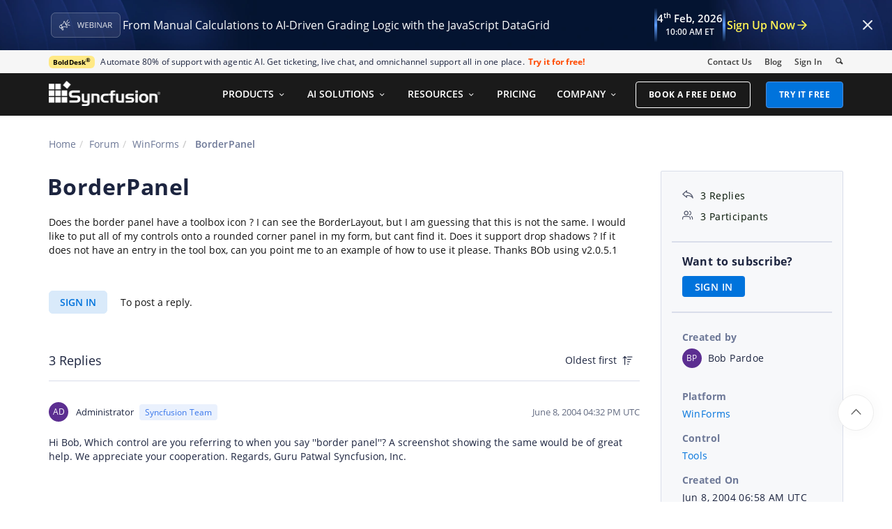

--- FILE ---
content_type: text/css
request_url: https://www.syncfusion.com/forums/dist/cssminify/forumthreaddetail.min.css?v10
body_size: 7635
content:
.breadcrumb--top,.breadcrumb--section{padding-left:0}.breadcrumb{padding-right:0;padding-left:0;color:#00003D!important;background-color:#FFF;padding-top:15px}.breadcrumb a{color:#6D7897}.breadcrumb a:hover{color:#0A98FF}.breadcrumb .active{font-weight:600;color:#6D7897;letter-spacing:.06px}.validation-message{color:#EB3F3F;font-size:12px;letter-spacing:.4px}.upload-submitfield{margin-bottom:200px}.upload-submitfield .attachmentfield{float:left;height:138px;width:840px;float:left;margin-top:25px;width:100%;margin-bottom:60px}.upload-submitfield .attachmentfield .fileinputdiv{height:auto}.upload-submitfield .attachmentfield .policy{font-size:11px;color:#6D7897;letter-spacing:.05px;text-align:left;margin-top:8px}.upload-submitfield .attachmentfield .policy #confidentialpolicy_link{color:#0073dc!important;cursor:pointer}.upload-submitfield .attachmentfield .policy #confidentialpolicy_link:hover{color:#0450C2!important}.upload-submitfield .attachmentfield #confidentialpolicyModal .modal-content{background:#FFF;box-shadow:1px 2px 13px 3px rgb(0 0 0 / .24);border-radius:6.72px;padding:10px 10px 15px 10px}.upload-submitfield .attachmentfield #confidentialpolicyModal .modal-content .modal-header{border-bottom:none!important;padding-bottom:0}.upload-submitfield .attachmentfield #confidentialpolicyModal .modal-content .modal-header .close{margin-top:-8px;opacity:1;color:#8F9BB3}.upload-submitfield .attachmentfield #confidentialpolicyModal .modal-content .modal-header .close:hover{color:#1C243F}.upload-submitfield .attachmentfield #confidentialpolicyModal .modal-content .modal-header .modal-title{font-size:20px;color:#1C243F;letter-spacing:0;font-weight:600}.upload-submitfield .attachmentfield #confidentialpolicyModal .modal-content .modal-header .modal-body{font-size:14px;color:#1C243F;letter-spacing:.5px;line-height:24px}.upload-submitfield .attachmentfield .upload-section{padding-left:0}.upload-submitfield .attachmentfield #browse-to-upload{border:1px solid #B4BED8;padding:8px 8px 0 8px;background:#FFF;margin-top:10px;width:430px;border-radius:4px}.upload-submitfield .attachmentfield #browse-to-upload .sf-icon-forum-Info{font-size:15px;vertical-align:middle;color:#8F9BB3}.upload-submitfield .attachmentfield #browse-to-upload .filesize-font{font-size:11px;color:#6D7897;letter-spacing:.05px}.upload-submitfield .attachmentfield #browse-to-upload .droparea{border:1px dashed #B4BED8;border-radius:4px;display:inherit;font-size:14px;padding:6%}.upload-submitfield .attachmentfield #browse-to-upload .droparea .dropbox-img{vertical-align:bottom;margin-right:5px}.upload-submitfield .attachmentfield #browse-to-upload .droparea .dropbox-content{letter-spacing:.06px;color:#1C243F}.upload-submitfield .attachmentfield #browse-to-upload .droparea .tooltip-inner{max-width:220px;background-color:#323232!important}.upload-submitfield .attachmentfield #browse-to-upload .droparea .tooltip{width:220px!important}.upload-submitfield .attachmentfield #browse-to-upload .droparea:hover{border:1px dashed #0073DC}.upload-submitfield .attachmentfield .e-file-select-wrap{display:none}.upload-submitfield .attachmentfield .e-upload{border:none;margin-top:8px;font-family:"Open Sans","Helvetica","Arial",sans-serif!important}.upload-submitfield .attachmentfield .e-upload .e-file-name,.upload-submitfield .attachmentfield .e-upload .e-file-type{color:#1C243F!important;letter-spacing:0.32px!important}.upload-submitfield .attachmentfield .e-upload .e-file-size{color:#6D7897!important;letter-spacing:0.32px!important;width:35%}.upload-submitfield .attachmentfield .e-upload .e-upload-success{color:#1AAA55!important;letter-spacing:0.32px!important}.upload-submitfield .attachmentfield .e-upload .e-validation-fails{color:#FB2E2E!important;letter-spacing:0.32px!important}.upload-submitfield .attachmentfield .e-upload .e-upload-files{border-top:none!important}.upload-submitfield .attachmentfield .e-upload .e-upload-files .e-upload-file-list{border-bottom:none!important}.upload-submitfield .attachmentfield .e-upload .e-upload-files .e-file-name{padding-bottom:10px}.g-recaptcha{margin-bottom:0;margin-top:30px;padding-left:0}.g-recaptcha-validation{color:#EB3F3F;font-size:12px;padding:0}.rc-anchor-light.rc-anchor-normal{background:#FFFFFF!important;border:1px solid #B4BED8!important;border-radius:4px}.rc-anchor-light{background:#FFFFFF!important;color:#1C243F!important}.rc-anchor-center-item{font-size:14px;color:#1C243F!important}.buttons{margin-top:30px;margin-bottom:10px;padding-left:0;display:inline-flex}.buttons #forumClose{border:1px solid #0073DC;color:#0073DC;background:#FFF;margin-right:15px;font-size:14px!important;font-weight:600!important}.buttons #forumClose:hover{background:#0073DC;color:#FFF}.buttons #forumSubmit{background:#0073DC;color:#FFF;border:1px solid #0073DC;font-size:14px!important;font-weight:600!important;outline:none!important}.buttons #forumSubmit:hover{background:#0A98FF;border:1px solid #0A98FF}.buttons .btn{border-radius:4px;justify-content:center;border-radius:4px;cursor:pointer;padding:7px 43px}.buttons .btn:hover:not(:disabled){background-color:#0073DC}@media (max-width:767px){.upload-submitfield{margin-bottom:200px}.upload-submitfield .attachmentfield{float:left;height:138px;width:840px;float:left;margin-top:25px;width:100%;margin-bottom:60px}.upload-submitfield .attachmentfield .fileinputdiv{height:auto}.upload-submitfield .attachmentfield .policy{font-size:11px;color:#6D7897;letter-spacing:.05px;text-align:left;margin-top:8px}.upload-submitfield .attachmentfield .policy #confidentialpolicy_link{color:#0073dc!important;cursor:pointer}.upload-submitfield .attachmentfield .policy #confidentialpolicy_link:hover{color:#0450C2!important}.upload-submitfield .attachmentfield #confidentialpolicyModal .modal-content{background:#FFF;box-shadow:1px 2px 13px 3px rgb(0 0 0 / .24);border-radius:6.72px;padding:10px 10px 15px 10px}.upload-submitfield .attachmentfield #confidentialpolicyModal .modal-content .modal-header{border-bottom:none!important;padding-bottom:0}.upload-submitfield .attachmentfield #confidentialpolicyModal .modal-content .modal-header .close{margin-top:-8px;opacity:1;color:#8F9BB3}.upload-submitfield .attachmentfield #confidentialpolicyModal .modal-content .modal-header .close:hover{color:#1C243F}.upload-submitfield .attachmentfield #confidentialpolicyModal .modal-content .modal-header .modal-title{font-size:20px;color:#1C243F;letter-spacing:0;font-weight:600}.upload-submitfield .attachmentfield #confidentialpolicyModal .modal-content .modal-header .modal-body{font-size:14px;color:#1C243F;letter-spacing:.5px;line-height:24px}.upload-submitfield .attachmentfield .upload-section{padding-left:0}.upload-submitfield .attachmentfield #browse-to-upload{border:1px solid #B4BED8;padding:8px 8px 0 8px;background:#FFF;margin-top:10px;width:430px;border-radius:4px}.upload-submitfield .attachmentfield #browse-to-upload .sf-icon-forum-Info{font-size:15px;vertical-align:middle;color:#8F9BB3}.upload-submitfield .attachmentfield #browse-to-upload .filesize-font{font-size:11px;color:#6D7897;letter-spacing:.05px}.upload-submitfield .attachmentfield #browse-to-upload .droparea{border:1px dashed #B4BED8;border-radius:4px;display:inherit;font-size:14px;padding:6%}.upload-submitfield .attachmentfield #browse-to-upload .droparea .dropbox-img{vertical-align:bottom;margin-right:5px}.upload-submitfield .attachmentfield #browse-to-upload .droparea .dropbox-content{letter-spacing:.06px;color:#1C243F}.upload-submitfield .attachmentfield #browse-to-upload .droparea .tooltip-inner{max-width:220px;background-color:#323232!important}.upload-submitfield .attachmentfield #browse-to-upload .droparea .tooltip{width:220px!important}.upload-submitfield .attachmentfield #browse-to-upload .droparea:hover{border:1px dashed #0073DC}.upload-submitfield .attachmentfield .e-file-select-wrap{display:none}.upload-submitfield .attachmentfield .e-upload{border:none;margin-top:8px;font-family:"Open Sans","Helvetica","Arial",sans-serif!important}.upload-submitfield .attachmentfield .e-upload .e-file-name,.upload-submitfield .attachmentfield .e-upload .e-file-type{color:#1C243F!important;letter-spacing:0.32px!important}.upload-submitfield .attachmentfield .e-upload .e-file-size{color:#6D7897!important;letter-spacing:0.32px!important;width:35%}.upload-submitfield .attachmentfield .e-upload .e-upload-success{color:#1AAA55!important;letter-spacing:0.32px!important}.upload-submitfield .attachmentfield .e-upload .e-validation-fails{color:#FB2E2E!important;letter-spacing:0.32px!important}.upload-submitfield .attachmentfield .e-upload .e-upload-files{border-top:none!important}.upload-submitfield .attachmentfield .e-upload .e-upload-files .e-upload-file-list{border-bottom:none!important}.upload-submitfield .attachmentfield .e-upload .e-upload-files .e-file-name{padding-bottom:10px}.g-recaptcha{margin-bottom:0;margin-top:30px;padding-left:0}.g-recaptcha-validation{color:#EB3F3F;font-size:12px;padding:0}.rc-anchor-light.rc-anchor-normal{background:#FFFFFF!important;border:1px solid #B4BED8!important;border-radius:4px}.rc-anchor-light{background:#FFFFFF!important;color:#1C243F!important}.rc-anchor-center-item{font-size:14px;color:#1C243F!important}.buttons{margin-top:30px;margin-bottom:10px;padding-left:0;display:inline-flex}.buttons #forumClose{border:1px solid #0073DC;color:#0073DC;background:#FFF;margin-right:15px;font-size:14px!important;font-weight:600!important}.buttons #forumClose:hover{background:#0073DC;color:#FFF}.buttons #forumSubmit{background:#0073DC;color:#FFF;border:1px solid #0073DC;font-size:14px!important;font-weight:600!important;outline:none!important}.buttons #forumSubmit:hover{background:#0A98FF;border:1px solid #0A98FF}.buttons .btn{border-radius:4px;justify-content:center;border-radius:4px;cursor:pointer;padding:7px 43px}.buttons .btn:hover:not(:disabled){background-color:#0073DC}.upload-submitfield .attachmentfield .upload-section{padding:0}.upload-submitfield .attachmentfield #browse-to-upload{width:100%}.upload-submitfield .attachmentfield #browse-to-upload .droparea{font-size:12px}.upload-submitfield .attachmentfield #browse-to-upload .droparea .dropbox-img{float:left}.e-upload .e-file-name,.e-upload .e-file-type{font-size:12px!important}.buttons{display:inline-flex}.buttons #forumClose{font-size:12px!important}.buttons #forumSubmit{font-size:12px!important}}.upload-submitfield{margin-bottom:200px}.upload-submitfield .attachmentfield{float:left;height:138px;width:840px;float:left;margin-top:25px;width:100%;margin-bottom:60px}.upload-submitfield .attachmentfield .fileinputdiv{height:auto}.upload-submitfield .attachmentfield .policy{font-size:11px;color:#6D7897;letter-spacing:.05px;text-align:left;margin-top:8px}.upload-submitfield .attachmentfield .policy #confidentialpolicy_link{color:#0073dc!important;cursor:pointer}.upload-submitfield .attachmentfield .policy #confidentialpolicy_link:hover{color:#0450C2!important}.upload-submitfield .attachmentfield #confidentialpolicyModal .modal-content{background:#FFF;box-shadow:1px 2px 13px 3px rgb(0 0 0 / .24);border-radius:6.72px;padding:10px 10px 15px 10px}.upload-submitfield .attachmentfield #confidentialpolicyModal .modal-content .modal-header{border-bottom:none!important;padding-bottom:0}.upload-submitfield .attachmentfield #confidentialpolicyModal .modal-content .modal-header .close{margin-top:-8px;opacity:1;color:#8F9BB3}.upload-submitfield .attachmentfield #confidentialpolicyModal .modal-content .modal-header .close:hover{color:#1C243F}.upload-submitfield .attachmentfield #confidentialpolicyModal .modal-content .modal-header .modal-title{font-size:20px;color:#1C243F;letter-spacing:0;font-weight:600}.upload-submitfield .attachmentfield #confidentialpolicyModal .modal-content .modal-header .modal-body{font-size:14px;color:#1C243F;letter-spacing:.5px;line-height:24px}.upload-submitfield .attachmentfield .upload-section{padding-left:0}.upload-submitfield .attachmentfield #browse-to-upload{border:1px solid #B4BED8;padding:8px 8px 0 8px;background:#FFF;margin-top:10px;width:430px;border-radius:4px}.upload-submitfield .attachmentfield #browse-to-upload .sf-icon-forum-Info{font-size:15px;vertical-align:middle;color:#8F9BB3}.upload-submitfield .attachmentfield #browse-to-upload .filesize-font{font-size:11px;color:#6D7897;letter-spacing:.05px}.upload-submitfield .attachmentfield #browse-to-upload .droparea{border:1px dashed #B4BED8;border-radius:4px;display:inherit;font-size:14px;padding:6%}.upload-submitfield .attachmentfield #browse-to-upload .droparea .dropbox-img{vertical-align:bottom;margin-right:5px}.upload-submitfield .attachmentfield #browse-to-upload .droparea .dropbox-content{letter-spacing:.06px;color:#1C243F}.upload-submitfield .attachmentfield #browse-to-upload .droparea .tooltip-inner{max-width:220px;background-color:#323232!important}.upload-submitfield .attachmentfield #browse-to-upload .droparea .tooltip{width:220px!important}.upload-submitfield .attachmentfield #browse-to-upload .droparea:hover{border:1px dashed #0073DC}.upload-submitfield .attachmentfield .e-file-select-wrap{display:none}.upload-submitfield .attachmentfield .e-upload{border:none;margin-top:8px;font-family:"Open Sans","Helvetica","Arial",sans-serif!important}.upload-submitfield .attachmentfield .e-upload .e-file-name,.upload-submitfield .attachmentfield .e-upload .e-file-type{color:#1C243F!important;letter-spacing:0.32px!important}.upload-submitfield .attachmentfield .e-upload .e-file-size{color:#6D7897!important;letter-spacing:0.32px!important;width:35%}.upload-submitfield .attachmentfield .e-upload .e-upload-success{color:#1AAA55!important;letter-spacing:0.32px!important}.upload-submitfield .attachmentfield .e-upload .e-validation-fails{color:#FB2E2E!important;letter-spacing:0.32px!important}.upload-submitfield .attachmentfield .e-upload .e-upload-files{border-top:none!important}.upload-submitfield .attachmentfield .e-upload .e-upload-files .e-upload-file-list{border-bottom:none!important}.upload-submitfield .attachmentfield .e-upload .e-upload-files .e-file-name{padding-bottom:10px}.g-recaptcha{margin-bottom:0;margin-top:30px;padding-left:0}.g-recaptcha-validation{color:#EB3F3F;font-size:12px;padding:0}.rc-anchor-light.rc-anchor-normal{background:#FFFFFF!important;border:1px solid #B4BED8!important;border-radius:4px}.rc-anchor-light{background:#FFFFFF!important;color:#1C243F!important}.rc-anchor-center-item{font-size:14px;color:#1C243F!important}.remove-padding{padding:0}.thread-title-edit-error,#ForumSubject-info{font-family:"Open Sans",Helvetica,Arial,sans-serif;color:#EB3F3F;font-size:12px!important;letter-spacing:.4px;line-height:15px}@media (max-width:992px){#forumthread-detail #forumthread-detail-content h1{font-size:23px!important;line-height:32px!important}#forumthread-detail #forumthread-detail-content h1 .e-editable-value{font-size:23px!important;line-height:32px!important}#forumthread-detail #forumthread-detail-content p{font-size:13px!important}#forumthread-detail #forumthread-detail-content #thread-conversation{display:inline-block}#forumthread-detail #forumthread-detail-content #thread-conversation .reply-sort-mobile{display:none!important;margin:0px!important;padding:0px!important}#forumthread-detail #forumthread-detail-content #thread-conversation .replies-intro-section{padding-top:45px!important}#forumthread-detail #forumthread-detail-content #thread-conversation .replies-intro-section .replies-title-count{font-size:16px!important}#forumthread-detail #forumthread-detail-content #thread-conversation .replies-intro-section .reply-accept-answer{font-size:12px!important}#forumthread-detail #forumthread-detail-content #thread-conversation .replies-intro-section .sort-by-replies{font-size:13px!important}#forumthread-detail #forumthread-detail-content #thread-conversation .forum-detail-message{font-size:13px!important}#forumthread-detail #forumthread-detail-content #thread-conversation .forum-reply-section .forum-replies-segment{padding:0 0 5px 0!important}#forumthread-detail #forumthread-detail-content #forum-thread-info{margin-bottom:25px!important;margin-top:15px;padding:5px 10px 20px 10px}#forumthread-detail #forumthread-detail-content #forum-thread-info .col-sm-4{padding:10px}#forumthread-detail #forumthread-detail-content #forum-thread-info .panel-group{margin:0}#forumthread-detail #forumthread-detail-content #forum-thread-info .panel-group .panel-body{padding:0}#forumthread-detail #forumthread-detail-content #forum-thread-info .thread-info-top-section{padding:0}#forumthread-detail #forumthread-detail-content #forum-thread-info .info-expend{font-size:20px;background:#FFF;box-shadow:1px 2px 4px 0 #D6DCE7;border-radius:50%;padding:5px;opacity:.8;float:right}#forumthread-detail #forumthread-detail-content #forum-thread-info .info-expend:hover{background-color:#EEF0F3}#forumthread-detail #forumthread-detail-content #forum-thread-info ul{margin-bottom:0;padding:0px!important}#forumthread-detail #forumthread-detail-content #forum-thread-info ul li{font-size:13px!important;line-height:30px;padding-left:0px!important}#forumthread-detail #forumthread-detail-content #forum-thread-info ul li span[class*="sf-icon-forum"]{font-size:16px;padding-right:10px}#forumthread-detail #forumthread-detail-content #forum-thread-info ul li label{margin:0 0 0!important}#forumthread-detail #forumthread-detail-content #forum-thread-info ul li div:not(.e-spinner-pane):not(.tooltip-inner){margin-top:0px!important;padding:0}#forumthread-detail #forumthread-detail-content #forum-thread-info ul li #subscription,#forumthread-detail #forumthread-detail-content #forum-thread-info ul li #subscription-TabAndMobile{margin-top:3px!important;font-size:13px}#forumthread-detail #forumthread-detail-content #forum-thread-info ul li .customer-info{padding:0}#forumthread-detail #forumthread-detail-content #forum-thread-info ul li .customer-info .customer-avatar{margin-top:1px;padding:0!important;line-height:28px}#forumthread-detail #forumthread-detail-content #forum-thread-info ul li .customer-info .customer-name{white-space:nowrap;overflow:hidden;text-overflow:ellipsis;padding-left:5px}#forumthread-detail #forumthread-detail-content #forum-thread-info ul #subscription-info{margin:0 0 0 0!important}#forumthread-detail #forumthread-detail-content #forum-thread-info ul #subscription-info label{margin-top:0;font-size:14px!important}#forumthread-detail #forumthread-detail-content #forum-thread-info ul #subscription-info button{margin-top:0}#forumthread-detail #forumthread-detail-content #forum-thread-info ul #subscription-info #subscription-auth{padding:5.5px 18px;letter-spacing:.4px;margin-top:8px}#forumthread-detail #forumthread-detail-content #forum-thread-info #subscription-auth-dialog .e-dlg-header{font-size:14px}#forumthread-detail #forumthread-detail-content #forum-thread-info #subscription-auth-dialog .e-icon-dlg-close{color:inherit;font-size:10px}}.validation-message{color:#EB3F3F;font-size:12px;letter-spacing:.4px}.upload-submitfield{margin-bottom:200px}.upload-submitfield .attachmentfield{float:left;height:138px;width:840px;float:left;margin-top:25px;width:100%;margin-bottom:60px}.upload-submitfield .attachmentfield .fileinputdiv{height:auto}.upload-submitfield .attachmentfield .policy{font-size:11px;color:#6D7897;letter-spacing:.05px;text-align:left;margin-top:8px}.upload-submitfield .attachmentfield .policy #confidentialpolicy_link{color:#0073dc!important;cursor:pointer}.upload-submitfield .attachmentfield .policy #confidentialpolicy_link:hover{color:#0450C2!important}.upload-submitfield .attachmentfield #confidentialpolicyModal .modal-content{background:#FFF;box-shadow:1px 2px 13px 3px rgb(0 0 0 / .24);border-radius:6.72px;padding:10px 10px 15px 10px}.upload-submitfield .attachmentfield #confidentialpolicyModal .modal-content .modal-header{border-bottom:none!important;padding-bottom:0}.upload-submitfield .attachmentfield #confidentialpolicyModal .modal-content .modal-header .close{margin-top:-8px;opacity:1;color:#8F9BB3}.upload-submitfield .attachmentfield #confidentialpolicyModal .modal-content .modal-header .close:hover{color:#1C243F}.upload-submitfield .attachmentfield #confidentialpolicyModal .modal-content .modal-header .modal-title{font-size:20px;color:#1C243F;letter-spacing:0;font-weight:600}.upload-submitfield .attachmentfield #confidentialpolicyModal .modal-content .modal-header .modal-body{font-size:14px;color:#1C243F;letter-spacing:.5px;line-height:24px}.upload-submitfield .attachmentfield .upload-section{padding-left:0}.upload-submitfield .attachmentfield #browse-to-upload{border:1px solid #B4BED8;padding:8px 8px 0 8px;background:#FFF;margin-top:10px;width:430px;border-radius:4px}.upload-submitfield .attachmentfield #browse-to-upload .sf-icon-forum-Info{font-size:15px;vertical-align:middle;color:#8F9BB3}.upload-submitfield .attachmentfield #browse-to-upload .filesize-font{font-size:11px;color:#6D7897;letter-spacing:.05px}.upload-submitfield .attachmentfield #browse-to-upload .droparea{border:1px dashed #B4BED8;border-radius:4px;display:inherit;font-size:14px;padding:6%}.upload-submitfield .attachmentfield #browse-to-upload .droparea .dropbox-img{vertical-align:bottom;margin-right:5px}.upload-submitfield .attachmentfield #browse-to-upload .droparea .dropbox-content{letter-spacing:.06px;color:#1C243F}.upload-submitfield .attachmentfield #browse-to-upload .droparea .tooltip-inner{max-width:220px;background-color:#323232!important}.upload-submitfield .attachmentfield #browse-to-upload .droparea .tooltip{width:220px!important}.upload-submitfield .attachmentfield #browse-to-upload .droparea:hover{border:1px dashed #0073DC}.upload-submitfield .attachmentfield .e-file-select-wrap{display:none}.upload-submitfield .attachmentfield .e-upload{border:none;margin-top:8px;font-family:"Open Sans","Helvetica","Arial",sans-serif!important}.upload-submitfield .attachmentfield .e-upload .e-file-name,.upload-submitfield .attachmentfield .e-upload .e-file-type{color:#1C243F!important;letter-spacing:0.32px!important}.upload-submitfield .attachmentfield .e-upload .e-file-size{color:#6D7897!important;letter-spacing:0.32px!important;width:35%}.upload-submitfield .attachmentfield .e-upload .e-upload-success{color:#1AAA55!important;letter-spacing:0.32px!important}.upload-submitfield .attachmentfield .e-upload .e-validation-fails{color:#FB2E2E!important;letter-spacing:0.32px!important}.upload-submitfield .attachmentfield .e-upload .e-upload-files{border-top:none!important}.upload-submitfield .attachmentfield .e-upload .e-upload-files .e-upload-file-list{border-bottom:none!important}.upload-submitfield .attachmentfield .e-upload .e-upload-files .e-file-name{padding-bottom:10px}.g-recaptcha{margin-bottom:0;margin-top:30px;padding-left:0}.g-recaptcha-validation{color:#EB3F3F;font-size:12px;padding:0}.rc-anchor-light.rc-anchor-normal{background:#FFFFFF!important;border:1px solid #B4BED8!important;border-radius:4px}.rc-anchor-light{background:#FFFFFF!important;color:#1C243F!important}.rc-anchor-center-item{font-size:14px;color:#1C243F!important}.buttons{margin-top:30px;margin-bottom:10px;padding-left:0;display:inline-flex}.buttons #forumClose{border:1px solid #0073DC;color:#0073DC;background:#FFF;margin-right:15px;font-size:14px!important;font-weight:600!important}.buttons #forumClose:hover{background:#0073DC;color:#FFF}.buttons #forumSubmit{background:#0073DC;color:#FFF;border:1px solid #0073DC;font-size:14px!important;font-weight:600!important;outline:none!important}.buttons #forumSubmit:hover{background:#0A98FF;border:1px solid #0A98FF}.buttons .btn{border-radius:4px;justify-content:center;border-radius:4px;cursor:pointer;padding:7px 43px}.buttons .btn:hover:not(:disabled){background-color:#0073DC}@media (max-width:767px){.upload-submitfield{margin-bottom:200px}.upload-submitfield .attachmentfield{float:left;height:138px;width:840px;float:left;margin-top:25px;width:100%;margin-bottom:60px}.upload-submitfield .attachmentfield .fileinputdiv{height:auto}.upload-submitfield .attachmentfield .policy{font-size:11px;color:#6D7897;letter-spacing:.05px;text-align:left;margin-top:8px}.upload-submitfield .attachmentfield .policy #confidentialpolicy_link{color:#0073dc!important;cursor:pointer}.upload-submitfield .attachmentfield .policy #confidentialpolicy_link:hover{color:#0450C2!important}.upload-submitfield .attachmentfield #confidentialpolicyModal .modal-content{background:#FFF;box-shadow:1px 2px 13px 3px rgb(0 0 0 / .24);border-radius:6.72px;padding:10px 10px 15px 10px}.upload-submitfield .attachmentfield #confidentialpolicyModal .modal-content .modal-header{border-bottom:none!important;padding-bottom:0}.upload-submitfield .attachmentfield #confidentialpolicyModal .modal-content .modal-header .close{margin-top:-8px;opacity:1;color:#8F9BB3}.upload-submitfield .attachmentfield #confidentialpolicyModal .modal-content .modal-header .close:hover{color:#1C243F}.upload-submitfield .attachmentfield #confidentialpolicyModal .modal-content .modal-header .modal-title{font-size:20px;color:#1C243F;letter-spacing:0;font-weight:600}.upload-submitfield .attachmentfield #confidentialpolicyModal .modal-content .modal-header .modal-body{font-size:14px;color:#1C243F;letter-spacing:.5px;line-height:24px}.upload-submitfield .attachmentfield .upload-section{padding-left:0}.upload-submitfield .attachmentfield #browse-to-upload{border:1px solid #B4BED8;padding:8px 8px 0 8px;background:#FFF;margin-top:10px;width:430px;border-radius:4px}.upload-submitfield .attachmentfield #browse-to-upload .sf-icon-forum-Info{font-size:15px;vertical-align:middle;color:#8F9BB3}.upload-submitfield .attachmentfield #browse-to-upload .filesize-font{font-size:11px;color:#6D7897;letter-spacing:.05px}.upload-submitfield .attachmentfield #browse-to-upload .droparea{border:1px dashed #B4BED8;border-radius:4px;display:inherit;font-size:14px;padding:6%}.upload-submitfield .attachmentfield #browse-to-upload .droparea .dropbox-img{vertical-align:bottom;margin-right:5px}.upload-submitfield .attachmentfield #browse-to-upload .droparea .dropbox-content{letter-spacing:.06px;color:#1C243F}.upload-submitfield .attachmentfield #browse-to-upload .droparea .tooltip-inner{max-width:220px;background-color:#323232!important}.upload-submitfield .attachmentfield #browse-to-upload .droparea .tooltip{width:220px!important}.upload-submitfield .attachmentfield #browse-to-upload .droparea:hover{border:1px dashed #0073DC}.upload-submitfield .attachmentfield .e-file-select-wrap{display:none}.upload-submitfield .attachmentfield .e-upload{border:none;margin-top:8px;font-family:"Open Sans","Helvetica","Arial",sans-serif!important}.upload-submitfield .attachmentfield .e-upload .e-file-name,.upload-submitfield .attachmentfield .e-upload .e-file-type{color:#1C243F!important;letter-spacing:0.32px!important}.upload-submitfield .attachmentfield .e-upload .e-file-size{color:#6D7897!important;letter-spacing:0.32px!important;width:35%}.upload-submitfield .attachmentfield .e-upload .e-upload-success{color:#1AAA55!important;letter-spacing:0.32px!important}.upload-submitfield .attachmentfield .e-upload .e-validation-fails{color:#FB2E2E!important;letter-spacing:0.32px!important}.upload-submitfield .attachmentfield .e-upload .e-upload-files{border-top:none!important}.upload-submitfield .attachmentfield .e-upload .e-upload-files .e-upload-file-list{border-bottom:none!important}.upload-submitfield .attachmentfield .e-upload .e-upload-files .e-file-name{padding-bottom:10px}.g-recaptcha{margin-bottom:0;margin-top:30px;padding-left:0}.g-recaptcha-validation{color:#EB3F3F;font-size:12px;padding:0}.rc-anchor-light.rc-anchor-normal{background:#FFFFFF!important;border:1px solid #B4BED8!important;border-radius:4px}.rc-anchor-light{background:#FFFFFF!important;color:#1C243F!important}.rc-anchor-center-item{font-size:14px;color:#1C243F!important}.buttons{margin-top:30px;margin-bottom:10px;padding-left:0;display:inline-flex}.buttons #forumClose{border:1px solid #0073DC;color:#0073DC;background:#FFF;margin-right:15px;font-size:14px!important;font-weight:600!important}.buttons #forumClose:hover{background:#0073DC;color:#FFF}.buttons #forumSubmit{background:#0073DC;color:#FFF;border:1px solid #0073DC;font-size:14px!important;font-weight:600!important;outline:none!important}.buttons #forumSubmit:hover{background:#0A98FF;border:1px solid #0A98FF}.buttons .btn{border-radius:4px;justify-content:center;border-radius:4px;cursor:pointer;padding:7px 43px}.buttons .btn:hover:not(:disabled){background-color:#0073DC}.upload-submitfield .attachmentfield .upload-section{padding:0}.upload-submitfield .attachmentfield #browse-to-upload{width:100%}.upload-submitfield .attachmentfield #browse-to-upload .droparea{font-size:12px}.upload-submitfield .attachmentfield #browse-to-upload .droparea .dropbox-img{float:left}.e-upload .e-file-name,.e-upload .e-file-type{font-size:12px!important}.buttons{display:inline-flex}.buttons #forumClose{font-size:12px!important}.buttons #forumSubmit{font-size:12px!important}}.disable-scroll{overflow-x:hidden;overflow-y:hidden}#reply-rte_toolbar_Formats span:first-child,#edit-rte_toolbar_Formats span:first-child{min-width:75px}.e-richtexteditor.e-rte-tb-expand{border:1px solid #B4BED8;border-radius:4px!important}.e-focused{border-color:#0073DC!important}.e-richtexteditor.e-rte-tb-expand .e-rte-content{border-bottom:none!important;border-top:1px solid #B4BED8!important;border-bottom-left-radius:4px!important;border-bottom-right-radius:4px!important;letter-spacing:0.47px!important}.e-richtexteditor.e-rte-tb-expand .e-rte-toolbar.e-extended-toolbar{border-top-left-radius:4px!important;border-top-right-radius:4px!important}.e-toolbar .e-toolbar-items .e-toolbar-item.e-separator{border:1px solid #E5E6E8!important;margin:0 5px}.e-rte-toolbar{background:#FFF}.e-rte-toolbar .e-toolbar-items{background:#FFF;border-top-left-radius:4px!important;border-top-right-radius:4px!important}.e-rte-toolbar .e-toolbar-items .e-tbar-btn{background:#FFF;border:none!important;min-height:auto!important;padding:1px 2.5px!important;font-family:"Helvetica Neue","Helvetica","Arial","sans-serif"}.e-rte-toolbar .e-toolbar-items .e-tbar-btn:hover{background:#F0F2F6!important;padding:1px 2.5px!important}.e-rte-toolbar .e-toolbar-item.e-active .e-tbar-btn{background:#0073DC!important;border:none!important;color:#FFFFFF!important}.e-rte-toolbar .e-toolbar-item.e-active .e-icons{color:#FFFFFF!important;font-weight:normal!important;font-style:normal}.e-rte-toolbar .e-toolbar-item .e-icons{color:#1C243F!important}.e-rte-dropdown-popup .e-item{line-height:36px!important;height:36px!important}.show-loader{display:block!important}.rte-validation{color:#EB3F3F;font-size:12px;letter-spacing:.4px}#loader-overlay{background-color:#FFF;opacity:.7;bottom:0;left:0;position:fixed;right:0;top:0;z-index:10000000070;display:none}#loader-overlay #loader-inner{-ms-transform-origin:50% 50%;-webkit-transform-origin:50% 50%;background-color:#fff0;border-radius:12px;height:50px;left:46%;left:-webkit-calc(50% - 6px);left:calc(50% - 6px);position:relative;top:46%;top:-webkit-calc(50% - 6px);top:calc(50% - 6px);transform-origin:50% 50%;width:50px}#loader-overlay img{width:45px;height:45px}.remove-padding-left{padding-left:0px!important}.tiny-loader{top:20px;z-index:100000;width:20px;height:20px;background:url(//cdn.syncfusion.com/content/images/forum/loader.svg);background-size:15px 15px;background-repeat:no-repeat}.sync-logo{background:url(//cdn.syncfusion.com/content/images/forum/v1/syncfusion-logo-circle.svg);background-repeat:no-repeat;width:28px;height:28px;display:inline-block}#forum-detail-toast{top:75px!important}#forum-detail-toast .e-toast-danger{border-radius:6px;border:1px solid #FFADAF;background-color:#FDE4E5}#forum-detail-toast .e-toast-danger .e-toast-icon{font-size:18px;height:18px}#forum-detail-toast .e-toast-danger .e-toast-content{font-family:"Open Sans","Helvetica","Arial",sans-serif!important;font-size:14px}#forum-detail-toast .e-toast-success{border-radius:6px;border:1px solid #8FE8BB;background-color:#E2F9EC}#forum-detail-toast .e-toast-success .e-toast-icon{font-size:18px;height:18px}#forum-detail-toast .e-toast-success .e-toast-content{font-family:"Open Sans","Helvetica","Arial",sans-serif!important;font-size:14px}#forum-detail-toast .e-toast-warning{border-radius:6px;border:1px solid #F8CD66;background-color:#FFF0CB;box-shadow:0 2px 6px 0 rgb(0 0 0 / .18)}#forum-detail-toast .e-toast-warning .e-toast-icon{font-size:18px;height:18px}#forum-detail-toast .e-toast-warning .e-toast-content{font-family:"Open Sans","Helvetica","Arial",sans-serif!important;font-size:14px}#forumthread-detail{font-family:"Open Sans","Helvetica","Arial",sans-serif!important;padding-bottom:15px}#forumthread-detail .breadcrumb--top{padding-top:16px!important}#forumthread-detail #forumthread-detail-content .customer-avatar{width:28px;height:28px;font-size:12px;float:left;padding:5px;text-align:center;border-radius:50%;color:#FFF;margin-right:6px}#forumthread-detail #forumthread-detail-content hr{border-top:1px solid #D9DDEA}#forumthread-detail #forumthread-detail-content .dot-separator{height:5px;width:5px;background-color:#8F9BB3;border-radius:50%;display:inline-block;margin:0 7px;vertical-align:middle}#forumthread-detail #forumthread-detail-content .button-primary-cancel{border:1px solid #0073DC;color:#0073DC;background:#FFF;font-size:14px;font-weight:600;border-radius:4px;padding:7px 43px;margin-right:15px}#forumthread-detail #forumthread-detail-content .button-primary-cancel:hover{color:#FFF;background:#0073DC;cursor:pointer}#forumthread-detail #forumthread-detail-content .button-primary-cancel:focus{outline:none}#forumthread-detail #forumthread-detail-content .button-primary-save{background:#0073DC;color:#FFF;border:1px solid #0073DC;font-size:14px;font-weight:600;border-radius:4px;padding:7px 45px;margin-right:0}#forumthread-detail #forumthread-detail-content .button-primary-save:hover{background:#0A98FF;cursor:pointer}#forumthread-detail #forumthread-detail-content .button-primary-save:focus{outline:none}#forumthread-detail #forumthread-detail-content h1{font-size:32px;line-height:43px;letter-spacing:.4px;margin:0 0 0 13px;font-weight:700;border:none;color:#1C243F;word-break:break-word}#forumthread-detail #forumthread-detail-content h1 .e-editable-value{font-size:32px;line-height:43px;letter-spacing:.4px;margin:0 0 0 0;font-weight:700;border:none;color:#1C243F;font-family:"Open Sans","Helvetica","Arial",sans-serif}#forumthread-detail #forumthread-detail-content #editForumTitle,#forumthread-detail #forumthread-detail-content #editForumTitle_wrap{width:100%;padding-left:0;margin-left:-15px;cursor:text!important}#forumthread-detail #forumthread-detail-content #editForumTitle .sf-icon-forum-Edit,#forumthread-detail #forumthread-detail-content #editForumTitle_wrap .sf-icon-forum-Edit{font-size:20px;color:inherit;float:right;cursor:pointer;visibility:hidden;padding:0;position:absolute;top:50%;-ms-transform:translate(50%,-100%);transform:translate(50%,-100%);margin:1.3%;right:2%}#forumthread-detail #forumthread-detail-content #editForumTitle .sf-icon-forum-Edit::before,#forumthread-detail #forumthread-detail-content #editForumTitle_wrap .sf-icon-forum-Edit::before{float:right}#forumthread-detail #forumthread-detail-content #editForumTitle:hover,#forumthread-detail #forumthread-detail-content #editForumTitle_wrap:hover{cursor:pointer}#forumthread-detail #forumthread-detail-content #editForumTitle:hover>.sf-icon-forum-Edit,#forumthread-detail #forumthread-detail-content #editForumTitle_wrap:hover>.sf-icon-forum-Edit{visibility:visible!important;cursor:pointer}#forumthread-detail #forumthread-detail-content #editForumTitle .e-editable-value-wrapper:hover,#forumthread-detail #forumthread-detail-content #editForumTitle_wrap .e-editable-value-wrapper:hover{background-color:#EEF0F3}#forumthread-detail #forumthread-detail-content #editForumTitle .e-editable-wrapper .e-editable-elements,#forumthread-detail #forumthread-detail-content #editForumTitle_wrap .e-editable-wrapper .e-editable-elements{top:-3px;border:1px solid #0073DC;margin-left:-7px}#forumthread-detail #forumthread-detail-content #editForumTitle .e-editable-wrapper #ForumSubject_editor,#forumthread-detail #forumthread-detail-content #editForumTitle_wrap .e-editable-wrapper #ForumSubject_editor{font-size:32px;letter-spacing:.4px;font-weight:700;color:#1C243F;padding:0;height:50px;margin-left:8px;font-family:"Open Sans","Helvetica","Arial",sans-serif}#forumthread-detail #forumthread-detail-content .forum-title{width:90%;margin-left:13px}#forumthread-detail #forumthread-detail-content p{font-size:14px;line-height:19px;letter-spacing:.4px}#forumthread-detail #forumthread-detail-content #forum-thread-info{background:#F7F8FA;border:1px solid #D9DDEA;border-radius:2px}#forumthread-detail #forumthread-detail-content #forum-thread-info ul{margin-bottom:0;padding:20px 0}#forumthread-detail #forumthread-detail-content #forum-thread-info ul li{font-size:14px;line-height:30px;letter-spacing:.4px;list-style:none;color:#001200;padding-left:15px}#forumthread-detail #forumthread-detail-content #forum-thread-info ul li span[class*="sf-icon-forum"]{font-size:16px;padding-right:10px;vertical-align:text-top;color:#545A6E}#forumthread-detail #forumthread-detail-content #forum-thread-info ul li .accepted-answer{color:#09B46B!important}#forumthread-detail #forumthread-detail-content #forum-thread-info ul li .accept-answer:focus{text-decoration:none}#forumthread-detail #forumthread-detail-content #forum-thread-info ul li label{color:#6D7897;margin:5px 0 0}#forumthread-detail #forumthread-detail-content #forum-thread-info ul li div:not(.e-spinner-pane):not(.tooltip-inner){color:#1C243F;margin-top:-5px}#forumthread-detail #forumthread-detail-content #forum-thread-info ul li #subscription,#forumthread-detail #forumthread-detail-content #forum-thread-info ul li #subscription-TabAndMobile{font-family:"Open Sans","Helvetica","Arial",sans-serif;background:#0073DC;color:#FFF;border-radius:4px;border:none;margin-top:0}#forumthread-detail #forumthread-detail-content #forum-thread-info ul li #subscription:hover,#forumthread-detail #forumthread-detail-content #forum-thread-info ul li #subscription-TabAndMobile:hover{background:#0A98FF;cursor:pointer}#forumthread-detail #forumthread-detail-content #forum-thread-info ul li #subscription:focus,#forumthread-detail #forumthread-detail-content #forum-thread-info ul li #subscription-TabAndMobile:focus{outline:none}#forumthread-detail #forumthread-detail-content #forum-thread-info ul li .customer-info{padding:5px 0 10px 0}#forumthread-detail #forumthread-detail-content #forum-thread-info ul li .customer-info .sync-logo{vertical-align:top}#forumthread-detail #forumthread-detail-content #forum-thread-info ul li .customer-info .customer-avatar{margin-top:1px;padding:0!important;line-height:28px}#forumthread-detail #forumthread-detail-content #forum-thread-info ul li .customer-info .customer-name{white-space:nowrap;overflow:hidden;text-overflow:ellipsis;padding-left:3px;width:130px;display:inline-block}#forumthread-detail #forumthread-detail-content #forum-thread-info ul li .customer-info .sync-user-lesscharacters{width:auto}#forumthread-detail #forumthread-detail-content #forum-thread-info ul li .customer-info .syncfusion-team-icon{background:url(//cdn.syncfusion.com/content/images/forum/v1/syncfusion-team-icon.svg) no-repeat;width:20px;height:20px;display:inline-block;margin-left:5px;vertical-align:super}#forumthread-detail #forumthread-detail-content #forum-thread-info ul li .customer-info .syncfusion--teams-hover-img{display:none;position:absolute;right:-9%;margin-top:-17px}#forumthread-detail #forumthread-detail-content #forum-thread-info ul li .customer-info .syncfusion-team-icon:hover+.syncfusion--teams-hover-img{display:block}#forumthread-detail #forumthread-detail-content #forum-thread-info ul #subscription-info{margin:-8px 0 20px 0}#forumthread-detail #forumthread-detail-content #forum-thread-info ul #subscription-info label{color:#1C243F;font-size:16px;margin-bottom:8px}#forumthread-detail #forumthread-detail-content #forum-thread-info ul #subscription-info #subscription-auth{font-family:"Open Sans","Helvetica","Arial",sans-serif;background:#0073DC;color:#FFF;border-radius:4px;border:none;font-weight:600;padding:5.5px 18px;letter-spacing:.4px;margin-top:8px;vertical-align:sub}#forumthread-detail #forumthread-detail-content #forum-thread-info ul #subscription-info #subscription-auth:hover{background:#0A98FF;cursor:pointer}#forumthread-detail #forumthread-detail-content #forum-thread-info ul #subscription-info #subscription-auth:focus{outline:none}#forumthread-detail #forumthread-detail-content #forum-thread-info ul .divider{border:.5px solid #D9DDEA;margin:20px 0 15px 0}#forumthread-detail #forumthread-detail-content #forum-thread-info #subscription-auth-dialog .e-dlg-header{font-family:"Open Sans","Helvetica","Arial",sans-serif;color:inherit;font-size:14px}#forumthread-detail #forumthread-detail-content #forum-thread-info #subscription-auth-dialog .e-icon-dlg-close{color:inherit;font-size:10px}#forumthread-detail #forumthread-detail-content #forum-thread-info a:focus,#forumthread-detail #forumthread-detail-content #forum-thread-info a:hover{color:#0A98FF;text-decoration:none}#forumthread-detail #forumthread-detail-content #thread-conversation{padding:20px 0 30px 0}#forumthread-detail #forumthread-detail-content #thread-conversation .forum-detail-message .message-body-content{word-wrap:break-word;font-size:14px;width:100%!important}#forumthread-detail #forumthread-detail-content #thread-conversation .forum-detail-message .message-body-content p{letter-spacing:.4px;line-height:24px}#forumthread-detail #forumthread-detail-content #thread-conversation .forum-detail-message .message-body-content ul li,#forumthread-detail #forumthread-detail-content #thread-conversation .forum-detail-message .message-body-content ol li{letter-spacing:.4px;line-height:24px}#forumthread-detail #forumthread-detail-content #thread-conversation .forum-detail-message .message-body-content img{width:auto;height:auto}#forumthread-detail #forumthread-detail-content #thread-conversation .forum-detail-message .message-body-content .prettyprint{border-radius:6px;background:#F7F8FA!important;word-wrap:normal!important;max-height:292px;border:none;padding:15px 20px;margin-bottom:20px;-moz-tab-size:4;-moz-hyphens:none;hyphens:none;position:relative}@media (max-width:1024px){#forumthread-detail #forumthread-detail-content #thread-conversation .forum-detail-message .message-body-content .prettyprint{padding-left:0;padding-bottom:0;padding-right:0}}@media (max-width:1024px){#forumthread-detail #forumthread-detail-content #thread-conversation .forum-detail-message .message-body-content .prettyprint{overflow:auto}}#forumthread-detail #forumthread-detail-content #thread-conversation .forum-detail-message .message-body-content .prettyprint .pretty-print-overlay{padding-right:60px}@media (max-width:1024px){#forumthread-detail #forumthread-detail-content #thread-conversation .forum-detail-message .message-body-content .prettyprint .pretty-print-overlay{overflow:auto;padding:20px 30px}}@media (min-width:768px) and (max-width:1024px){#forumthread-detail #forumthread-detail-content #thread-conversation .forum-detail-message .message-body-content .prettyprint{overflow:auto}}@media (min-width:1024px){#forumthread-detail #forumthread-detail-content #thread-conversation .forum-detail-message .message-body-content .prettyprint{white-space:pre-wrap;overflow:hidden}#forumthread-detail #forumthread-detail-content #thread-conversation .forum-detail-message .message-body-content .prettyprint:hover{overflow-y:auto;overflow-x:hidden}}#forumthread-detail #forumthread-detail-content #thread-conversation .forum-detail-message .message-body-content .prettyprint .copy-button{background-color:#fff0;cursor:pointer;border:0;font-size:14px;font-family:"Open Sans","Helvetica","Arial",sans-serif;font-weight:500;padding:10px 15px;color:#4144B7!important;position:absolute;top:0;right:0}#forumthread-detail #forumthread-detail-content #thread-conversation .forum-detail-message .message-body-content .prettyprint .copy-button span{color:#4144B7!important}#forumthread-detail #forumthread-detail-content #thread-conversation .forum-detail-message .message-body-content .prettyprint .copy-button:focus{outline:none}#forumthread-detail #forumthread-detail-content #thread-conversation .forum-detail-message .message-body-content .prettyprint .copy-button .sf-icon-forum-Copy{font-size:14px;float:left;margin-top:5px}#forumthread-detail #forumthread-detail-content #thread-conversation .forum-detail-message .message-body-content code{background-color:#F7F8FA;color:#101300;margin:10px 0}#forumthread-detail #forumthread-detail-content #thread-conversation .forum-detail-message .message-body-content table{width:100%!important;word-wrap:break-word;border:1px solid #B4BED8}#forumthread-detail #forumthread-detail-content #thread-conversation .forum-detail-message .message-body-content table td,#forumthread-detail #forumthread-detail-content #thread-conversation .forum-detail-message .message-body-content table th{border:1px solid #B4BED8}#forumthread-detail #forumthread-detail-content #thread-conversation .forum-detail-message .thread-reply-action-segment{padding-top:0}#forumthread-detail #forumthread-detail-content #thread-conversation .replies-intro-section{display:flex;padding-top:55px;margin-bottom:-9px}#forumthread-detail #forumthread-detail-content #thread-conversation .replies-intro-section .replies-title-count{font-size:18px;color:#1C243F;align-self:center}#forumthread-detail #forumthread-detail-content #thread-conversation .replies-intro-section .reply-accept-answer{font-size:13px;color:#09B46B;background-color:#EAFAF3;border-radius:12px;padding:5px 10px;margin:0 0 0 17px;font-weight:600;align-self:center}#forumthread-detail #forumthread-detail-content #thread-conversation .replies-intro-section .sort-by-replies{border-radius:4px;margin-left:auto;border:none;font-size:14px;color:#1C243F;background-color:#fff0;padding:8px 10px}#forumthread-detail #forumthread-detail-content #thread-conversation .replies-intro-section .sort-by-replies .sort-by-icon{font-size:inherit;color:inherit;padding-left:5px;vertical-align:-2px}#forumthread-detail #forumthread-detail-content #thread-conversation .replies-intro-section .sort-by-replies:hover{background-color:#EEF0F3!important}#forumthread-detail #forumthread-detail-content #thread-conversation .reply-content-loader{background-image:url(//cdn.syncfusion.com/content/images/forum/v1/loaders/detail-replies-skeleton-loader.svg);background-repeat:no-repeat;height:33em}#forumthread-detail #forumthread-detail-content #thread-conversation .forum-reply-section{padding:5px 0}@keyframes highlighted-answer-thread{0%{background-color:#8FE8BB}100%{background-color:#FFF}}@keyframes highlighted-thread{0%{background-color:lightyellow}100%{background-color:#FFF}}#forumthread-detail #forumthread-detail-content #thread-conversation .forum-reply-section .highlight-reply{animation:highlighted-thread 3s;animation-timing-function:ease-out}#forumthread-detail #forumthread-detail-content #thread-conversation .forum-reply-section .highlight-answer-reply{animation:highlighted-answer-thread 3s;animation-timing-function:ease-out}#forumthread-detail #forumthread-detail-content #thread-conversation .forum-reply-section .forum-replies-segment{padding:5px 0 10px 0;color:#1C243F}#forumthread-detail #forumthread-detail-content #thread-conversation .forum-reply-section .forum-replies-segment .message-body-content{word-wrap:break-word;font-size:14px;width:100%!important}#forumthread-detail #forumthread-detail-content #thread-conversation .forum-reply-section .forum-replies-segment .message-body-content p{letter-spacing:.4px;line-height:24px}#forumthread-detail #forumthread-detail-content #thread-conversation .forum-reply-section .forum-replies-segment .message-body-content ul li,#forumthread-detail #forumthread-detail-content #thread-conversation .forum-reply-section .forum-replies-segment .message-body-content ol li{letter-spacing:.4px;line-height:24px}#forumthread-detail #forumthread-detail-content #thread-conversation .forum-reply-section .forum-replies-segment .message-body-content img{width:auto;height:auto}#forumthread-detail #forumthread-detail-content #thread-conversation .forum-reply-section .forum-replies-segment .message-body-content .prettyprint{border-radius:6px;background:#F7F8FA!important;word-wrap:normal!important;max-height:292px;border:none;padding:15px 20px;margin-bottom:20px;-moz-tab-size:4;-moz-hyphens:none;hyphens:none;position:relative}@media (max-width:1024px){#forumthread-detail #forumthread-detail-content #thread-conversation .forum-reply-section .forum-replies-segment .message-body-content .prettyprint{padding-left:0;padding-bottom:0;padding-right:0}}@media (max-width:1024px){#forumthread-detail #forumthread-detail-content #thread-conversation .forum-reply-section .forum-replies-segment .message-body-content .prettyprint{overflow:auto}}#forumthread-detail #forumthread-detail-content #thread-conversation .forum-reply-section .forum-replies-segment .message-body-content .prettyprint .pretty-print-overlay{padding-right:60px}@media (max-width:1024px){#forumthread-detail #forumthread-detail-content #thread-conversation .forum-reply-section .forum-replies-segment .message-body-content .prettyprint .pretty-print-overlay{overflow:auto;padding:20px 30px}}@media (min-width:768px) and (max-width:1024px){#forumthread-detail #forumthread-detail-content #thread-conversation .forum-reply-section .forum-replies-segment .message-body-content .prettyprint{overflow:auto}}@media (min-width:1024px){#forumthread-detail #forumthread-detail-content #thread-conversation .forum-reply-section .forum-replies-segment .message-body-content .prettyprint{white-space:pre-wrap;overflow:hidden}#forumthread-detail #forumthread-detail-content #thread-conversation .forum-reply-section .forum-replies-segment .message-body-content .prettyprint:hover{overflow-y:auto;overflow-x:hidden}}#forumthread-detail #forumthread-detail-content #thread-conversation .forum-reply-section .forum-replies-segment .message-body-content .prettyprint .copy-button{background-color:#fff0;cursor:pointer;border:0;font-size:14px;font-family:"Open Sans","Helvetica","Arial",sans-serif;font-weight:500;padding:10px 15px;color:#4144B7!important;position:absolute;top:0;right:0}#forumthread-detail #forumthread-detail-content #thread-conversation .forum-reply-section .forum-replies-segment .message-body-content .prettyprint .copy-button span{color:#4144B7!important}#forumthread-detail #forumthread-detail-content #thread-conversation .forum-reply-section .forum-replies-segment .message-body-content .prettyprint .copy-button:focus{outline:none}#forumthread-detail #forumthread-detail-content #thread-conversation .forum-reply-section .forum-replies-segment .message-body-content .prettyprint .copy-button .sf-icon-forum-Copy{font-size:14px;float:left;margin-top:5px}#forumthread-detail #forumthread-detail-content #thread-conversation .forum-reply-section .forum-replies-segment .message-body-content code{background-color:#F7F8FA;color:#101300;margin:10px 0}#forumthread-detail #forumthread-detail-content #thread-conversation .forum-reply-section .forum-replies-segment .message-body-content table{width:100%!important;word-wrap:break-word;border:1px solid #B4BED8}#forumthread-detail #forumthread-detail-content #thread-conversation .forum-reply-section .forum-replies-segment .message-body-content table td,#forumthread-detail #forumthread-detail-content #thread-conversation .forum-reply-section .forum-replies-segment .message-body-content table th{border:1px solid #B4BED8}#forumthread-detail #forumthread-detail-content #thread-conversation .forum-reply-section .forum-replies-segment .forum-reply-info{display:flex;align-items:center}#forumthread-detail #forumthread-detail-content #thread-conversation .forum-reply-section .forum-replies-segment .forum-reply-info .sync-logo{background:url(//cdn.syncfusion.com/content/images/forum/v1/syncfusion-logo-circle.svg);background-repeat:no-repeat;width:28px;height:28px;display:inline-block}#forumthread-detail #forumthread-detail-content #thread-conversation .forum-reply-section .forum-replies-segment .forum-reply-info .customer-avatar{margin-right:3px}#forumthread-detail #forumthread-detail-content #thread-conversation .forum-reply-section .forum-replies-segment .forum-reply-info .customer-name{color:#1C243F;padding-left:8px;font-size:13px}#forumthread-detail #forumthread-detail-content #thread-conversation .forum-reply-section .forum-replies-segment .forum-reply-info .syncfusion-user-tag{padding:3px 8px 3px 8px;background:#EAF1FD;border-radius:4px;font-size:12px;color:#3876EB;letter-spacing:.05px;margin-left:8px}#forumthread-detail #forumthread-detail-content #thread-conversation .forum-reply-section .forum-replies-segment .forum-reply-info .reply-to-content{padding-left:3px;color:#646C82}#forumthread-detail #forumthread-detail-content #thread-conversation .forum-reply-section .forum-replies-segment .forum-reply-info .reply-to-content .reply-to-user{text-decoration:none!important}#forumthread-detail #forumthread-detail-content #thread-conversation .forum-reply-section .forum-replies-segment .forum-reply-info .reply-to-content .reply-to-user:hover,#forumthread-detail #forumthread-detail-content #thread-conversation .forum-reply-section .forum-replies-segment .forum-reply-info .reply-to-content .reply-to-user:focus{cursor:pointer!important;color:#0A98FF!important;text-decoration:none!important}#forumthread-detail #forumthread-detail-content #thread-conversation .forum-reply-section .forum-replies-segment .forum-reply-info .reply-permalink{font-size:12px;opacity:0;transition:opacity 0.2s ease 0s,transform 0.2s ease 0s;transform:translate(0,0);padding-left:8px}#forumthread-detail #forumthread-detail-content #thread-conversation .forum-reply-section .forum-replies-segment .forum-reply-info .reply-permalink:hover{cursor:pointer}#forumthread-detail #forumthread-detail-content #thread-conversation .forum-reply-section .forum-replies-segment .forum-reply-info .reply-permalink-show{opacity:1;padding-left:8px;transition:opacity 0.2s ease 0s,transform 0.2s ease 0s;transform:translate(0,0)}#forumthread-detail #forumthread-detail-content #thread-conversation .forum-reply-section .forum-replies-segment .forum-reply-info .replied-date{color:#646C82;order:6;margin-left:auto;font-size:13px}#forumthread-detail #forumthread-detail-content #thread-conversation .load-more{font-family:"Open Sans","Helvetica","Arial",sans-serif!important;color:#0073DC;font-size:14px;font-weight:600;cursor:pointer;padding:15px 0 0}#forumthread-detail #forumthread-detail-content #thread-conversation .load-more:before{font-family:'ForumCustomIcons'!important;vertical-align:sub;font-size:16px;padding-right:3px}#forumthread-detail #forumthread-detail-content #thread-conversation .thread-reply-action-segment{padding-top:0}#forumthread-detail #forumthread-detail-content #thread-conversation .thread-reply-action-segment .thread-reply-action{font-size:14px;color:#0073DC}#forumthread-detail #forumthread-detail-content #thread-conversation .thread-reply-action-segment .thread-reply-action:hover{color:#0A98FF;cursor:pointer}#forumthread-detail #forumthread-detail-content #thread-conversation .thread-reply-action-segment .reply-mark-answer{color:#09B46B;opacity:.5;font-size:20px;padding-left:20px;vertical-align:bottom}#forumthread-detail #forumthread-detail-content #thread-conversation .thread-reply-action-segment .reply-mark-answer span{color:#1C243F;font-size:13px;padding-left:7px;font-family:"Open Sans","Helvetica","Arial",sans-serif!important;vertical-align:5px}#forumthread-detail #forumthread-detail-content #thread-conversation .thread-reply-action-segment .correct{opacity:1}#forumthread-detail #forumthread-detail-content #thread-conversation .thread-reply-action-segment .select-answer:hover{cursor:pointer}#forumthread-detail #forumthread-detail-content #thread-conversation .thread-reply-action-segment .sync-user{vertical-align:middle}#forumthread-detail #forumthread-detail-content #thread-conversation #editbox{margin-top:10px}#forumthread-detail #forumthread-detail-content #thread-conversation #editbox .edit-action-segment{padding:40px 0 40px 0}#forumthread-detail #forumthread-detail-content #thread-conversation #editbox #edit-rte_toolbar_wrapper{margin:0 0;height:auto!important}#forumthread-detail #forumthread-detail-content #suggest-reply-section{padding:10px 0 0 0}#forumthread-detail #forumthread-detail-content #suggest-reply-section .sync-logo{vertical-align:top}#forumthread-detail #forumthread-detail-content #suggest-reply-section .suggest-reply-title{font-size:16px;color:#1C243F;line-height:27px;padding-left:12px}#forumthread-detail #forumthread-detail-content #suggest-reply-section .suggest-reply-title .reply-to-user{text-decoration:none!important}#forumthread-detail #forumthread-detail-content #suggest-reply-section .suggest-reply-title .reply-to-user:hover,#forumthread-detail #forumthread-detail-content #suggest-reply-section .suggest-reply-title .reply-to-user:focus{cursor:pointer!important;color:#0A98FF!important;text-decoration:none!important}#forumthread-detail #forumthread-detail-content #suggest-reply-section .solid{margin:15px 0 40px 0}#forumthread-detail #forumthread-detail-content #suggest-reply-section #forum-reply-rte-section #reply-rte_toolbar_wrapper{margin:0;height:auto!important}#forumthread-detail #forumthread-detail-content #suggest-reply-section .upload-submitfield{padding:0}#forumthread-detail #forumthread-detail-content #suggest-reply-section .upload-submitfield .upload-submitfield{margin-bottom:200px}#forumthread-detail #forumthread-detail-content #suggest-reply-section .upload-submitfield .upload-submitfield .attachmentfield{float:left;height:138px;width:840px;float:left;margin-top:25px;width:100%;margin-bottom:60px}#forumthread-detail #forumthread-detail-content #suggest-reply-section .upload-submitfield .upload-submitfield .attachmentfield .fileinputdiv{height:auto}#forumthread-detail #forumthread-detail-content #suggest-reply-section .upload-submitfield .upload-submitfield .attachmentfield .policy{font-size:11px;color:#6D7897;letter-spacing:.05px;text-align:left;margin-top:8px}#forumthread-detail #forumthread-detail-content #suggest-reply-section .upload-submitfield .upload-submitfield .attachmentfield .policy #confidentialpolicy_link{color:#0073dc!important;cursor:pointer}#forumthread-detail #forumthread-detail-content #suggest-reply-section .upload-submitfield .upload-submitfield .attachmentfield .policy #confidentialpolicy_link:hover{color:#0450C2!important}#forumthread-detail #forumthread-detail-content #suggest-reply-section .upload-submitfield .upload-submitfield .attachmentfield #confidentialpolicyModal .modal-content{background:#FFF;box-shadow:1px 2px 13px 3px rgb(0 0 0 / .24);border-radius:6.72px;padding:10px 10px 15px 10px}#forumthread-detail #forumthread-detail-content #suggest-reply-section .upload-submitfield .upload-submitfield .attachmentfield #confidentialpolicyModal .modal-content .modal-header{border-bottom:none!important;padding-bottom:0}#forumthread-detail #forumthread-detail-content #suggest-reply-section .upload-submitfield .upload-submitfield .attachmentfield #confidentialpolicyModal .modal-content .modal-header .close{margin-top:-8px;opacity:1;color:#8F9BB3}#forumthread-detail #forumthread-detail-content #suggest-reply-section .upload-submitfield .upload-submitfield .attachmentfield #confidentialpolicyModal .modal-content .modal-header .close:hover{color:#1C243F}#forumthread-detail #forumthread-detail-content #suggest-reply-section .upload-submitfield .upload-submitfield .attachmentfield #confidentialpolicyModal .modal-content .modal-header .modal-title{font-size:20px;color:#1C243F;letter-spacing:0;font-weight:600}#forumthread-detail #forumthread-detail-content #suggest-reply-section .upload-submitfield .upload-submitfield .attachmentfield #confidentialpolicyModal .modal-content .modal-header .modal-body{font-size:14px;color:#1C243F;letter-spacing:.5px;line-height:24px}#forumthread-detail #forumthread-detail-content #suggest-reply-section .upload-submitfield .upload-submitfield .attachmentfield .upload-section{padding-left:0}#forumthread-detail #forumthread-detail-content #suggest-reply-section .upload-submitfield .upload-submitfield .attachmentfield #browse-to-upload{border:1px solid #B4BED8;padding:8px 8px 0 8px;background:#FFF;margin-top:10px;width:430px;border-radius:4px}#forumthread-detail #forumthread-detail-content #suggest-reply-section .upload-submitfield .upload-submitfield .attachmentfield #browse-to-upload .sf-icon-forum-Info{font-size:15px;vertical-align:middle;color:#8F9BB3}#forumthread-detail #forumthread-detail-content #suggest-reply-section .upload-submitfield .upload-submitfield .attachmentfield #browse-to-upload .filesize-font{font-size:11px;color:#6D7897;letter-spacing:.05px}#forumthread-detail #forumthread-detail-content #suggest-reply-section .upload-submitfield .upload-submitfield .attachmentfield #browse-to-upload .droparea{border:1px dashed #B4BED8;border-radius:4px;display:inherit;font-size:14px;padding:6%}#forumthread-detail #forumthread-detail-content #suggest-reply-section .upload-submitfield .upload-submitfield .attachmentfield #browse-to-upload .droparea .dropbox-img{vertical-align:bottom;margin-right:5px}#forumthread-detail #forumthread-detail-content #suggest-reply-section .upload-submitfield .upload-submitfield .attachmentfield #browse-to-upload .droparea .dropbox-content{letter-spacing:.06px;color:#1C243F}#forumthread-detail #forumthread-detail-content #suggest-reply-section .upload-submitfield .upload-submitfield .attachmentfield #browse-to-upload .droparea .tooltip-inner{max-width:220px;background-color:#323232!important}#forumthread-detail #forumthread-detail-content #suggest-reply-section .upload-submitfield .upload-submitfield .attachmentfield #browse-to-upload .droparea .tooltip{width:220px!important}#forumthread-detail #forumthread-detail-content #suggest-reply-section .upload-submitfield .upload-submitfield .attachmentfield #browse-to-upload .droparea:hover{border:1px dashed #0073DC}#forumthread-detail #forumthread-detail-content #suggest-reply-section .upload-submitfield .upload-submitfield .attachmentfield .e-file-select-wrap{display:none}#forumthread-detail #forumthread-detail-content #suggest-reply-section .upload-submitfield .upload-submitfield .attachmentfield .e-upload{border:none;margin-top:8px;font-family:"Open Sans","Helvetica","Arial",sans-serif!important}#forumthread-detail #forumthread-detail-content #suggest-reply-section .upload-submitfield .upload-submitfield .attachmentfield .e-upload .e-file-name,#forumthread-detail #forumthread-detail-content #suggest-reply-section .upload-submitfield .upload-submitfield .attachmentfield .e-upload .e-file-type{color:#1C243F!important;letter-spacing:0.32px!important}#forumthread-detail #forumthread-detail-content #suggest-reply-section .upload-submitfield .upload-submitfield .attachmentfield .e-upload .e-file-size{color:#6D7897!important;letter-spacing:0.32px!important;width:35%}#forumthread-detail #forumthread-detail-content #suggest-reply-section .upload-submitfield .upload-submitfield .attachmentfield .e-upload .e-upload-success{color:#1AAA55!important;letter-spacing:0.32px!important}#forumthread-detail #forumthread-detail-content #suggest-reply-section .upload-submitfield .upload-submitfield .attachmentfield .e-upload .e-validation-fails{color:#FB2E2E!important;letter-spacing:0.32px!important}#forumthread-detail #forumthread-detail-content #suggest-reply-section .upload-submitfield .upload-submitfield .attachmentfield .e-upload .e-upload-files{border-top:none!important}#forumthread-detail #forumthread-detail-content #suggest-reply-section .upload-submitfield .upload-submitfield .attachmentfield .e-upload .e-upload-files .e-upload-file-list{border-bottom:none!important}#forumthread-detail #forumthread-detail-content #suggest-reply-section .upload-submitfield .upload-submitfield .attachmentfield .e-upload .e-upload-files .e-file-name{padding-bottom:10px}#forumthread-detail #forumthread-detail-content #suggest-reply-section .upload-submitfield .g-recaptcha{margin-bottom:0;margin-top:30px;padding-left:0}#forumthread-detail #forumthread-detail-content #suggest-reply-section .upload-submitfield .g-recaptcha-validation{color:#EB3F3F;font-size:12px;padding:0}#forumthread-detail #forumthread-detail-content #suggest-reply-section .upload-submitfield .rc-anchor-light.rc-anchor-normal{background:#FFFFFF!important;border:1px solid #B4BED8!important;border-radius:4px}#forumthread-detail #forumthread-detail-content #suggest-reply-section .upload-submitfield .rc-anchor-light{background:#FFFFFF!important;color:#1C243F!important}#forumthread-detail #forumthread-detail-content #suggest-reply-section .upload-submitfield .rc-anchor-center-item{font-size:14px;color:#1C243F!important}#forumthread-detail #forumthread-detail-content #suggest-reply-section .upload-submitfield .buttons{margin-top:30px;margin-bottom:10px;padding-left:0;display:inline-flex}#forumthread-detail #forumthread-detail-content #suggest-reply-section .upload-submitfield .buttons #forumClose{border:1px solid #0073DC;color:#0073DC;background:#FFF;margin-right:15px;font-size:14px!important;font-weight:600!important}#forumthread-detail #forumthread-detail-content #suggest-reply-section .upload-submitfield .buttons #forumClose:hover{background:#0073DC;color:#FFF}#forumthread-detail #forumthread-detail-content #suggest-reply-section .upload-submitfield .buttons #forumSubmit{background:#0073DC;color:#FFF;border:1px solid #0073DC;font-size:14px!important;font-weight:600!important;outline:none!important}#forumthread-detail #forumthread-detail-content #suggest-reply-section .upload-submitfield .buttons #forumSubmit:hover{background:#0A98FF;border:1px solid #0A98FF}#forumthread-detail #forumthread-detail-content #suggest-reply-section .upload-submitfield .buttons .btn{border-radius:4px;justify-content:center;border-radius:4px;cursor:pointer;padding:7px 43px}#forumthread-detail #forumthread-detail-content #suggest-reply-section .upload-submitfield .buttons .btn:hover:not(:disabled){background-color:#0073DC}#forumthread-detail #forumthread-detail-content #suggest-reply-section #forumSubmit[disabled]:hover{cursor:not-allowed}#forumthread-detail .sign-in-section{margin:20px 0 0}#forumthread-detail .sign-in-section .signin-button{background:#D9EAFA;color:#0073DC;border:1px solid #D9EAFA;font-size:14px;font-weight:600;border-radius:6px;padding:6px 15px;margin-right:15px}#forumthread-detail .sign-in-section .signin-button:hover{background:#0073DC;border:1px solid #0073DC;color:#FFF;cursor:pointer}#forumthread-detail .sign-in-section .signin-button:focus{outline:none}#forumthread-detail .bottom-section{margin:0 0 75px 0}#delete-confirm-dialog{font-family:"Open Sans","Helvetica","Arial",sans-serif!important;font-size:14px;color:#1C243F;border-radius:10px;margin:30px}#delete-confirm-dialog .e-dlg-content{padding:25px;border-bottom:1px solid #D9DDEA;color:#1C243F;font-weight:400;border-top-left-radius:10px;border-top-right-radius:10px;-webkit-border-top-right-radius:10px;-webkit-border-top-left-radius:10px}#delete-confirm-dialog .e-footer-content{padding:15px 25px 20px;border-radius:10px}#delete-confirm-dialog .e-footer-content .confirm-yes{font-family:inherit;background:#0073dc;color:#FFF;border:1px solid #0073dc;font-size:14px!important;font-weight:600!important;outline:none!important;border-radius:5px}#delete-confirm-dialog .e-footer-content .confirm-yes:hover{background:#0A98FF;border:1px solid #0A98FF}#delete-confirm-dialog .e-footer-content .confirm-no{font-family:inherit;font-family:inherit;border:1px solid #0073dc;color:#0073dc;background:#FFF;border-radius:5px;margin-right:10px}#delete-confirm-dialog .e-footer-content .confirm-no:hover{background:#0073dc;color:#FFF}#rte-edit-btn_toolbar_wrapper{margin:0 0;height:40px!important}.tooltip-inner{padding:5px}#reply-rterte-view,#edit-rterte-view{height:320px!important;font-family:"Open Sans","Helvetica","Arial",sans-serif!important}@media (max-width:767px){#forumthread-detail #forumthread-detail-content .forum-title{width:98%}#forumthread-detail #forumthread-detail-content h1{font-size:20px!important;line-height:32px;margin:0 15px 0 13px;word-break:break-word}#forumthread-detail #forumthread-detail-content h1 .e-editable-value{font-size:20px!important;line-height:32px;margin:0 0 0 0}#forumthread-detail #forumthread-detail-content #thread-conversation .forum-detail-message .message-body-content{line-height:23px;font-size:12px}#forumthread-detail #forumthread-detail-content #thread-conversation .forum-detail-message .message-body-content p{font-size:12px}#forumthread-detail #forumthread-detail-content #thread-conversation .thread-reply-action-segment .reply-mark-answer{font-size:18px}#forumthread-detail #forumthread-detail-content #thread-conversation .thread-reply-action-segment .reply-mark-answer span{font-size:12px}#forumthread-detail #forumthread-detail-content #thread-conversation .forum-reply-section .forum-replies-segment .forum-reply-info .replied-date{position:absolute;margin-top:40px;padding-left:32px}#forumthread-detail #forumthread-detail-content #thread-conversation .forum-reply-section .forum-replies-segment .message-body-content{line-height:23px;margin-top:15px;font-size:12px}#forumthread-detail #forumthread-detail-content #thread-conversation .forum-reply-section .forum-replies-segment .message-body-content p,#forumthread-detail #forumthread-detail-content #thread-conversation .forum-reply-section .forum-replies-segment .message-body-content span,#forumthread-detail #forumthread-detail-content #thread-conversation .forum-reply-section .forum-replies-segment .message-body-content div{font-size:12px!important}#forumthread-detail #forumthread-detail-content #editForumTitle .e-editable-wrapper #ForumSubject_editor,#forumthread-detail #forumthread-detail-content #editForumTitle_wrap .e-editable-wrapper #ForumSubject_editor{font-size:24px!important}#forumthread-detail #forumthread-detail-content #forum-thread-info{padding:5px 10px 5px 10px}#forumthread-detail #forumthread-detail-content #forum-thread-info .col-sm-4{padding:5px 10%}#forumthread-detail #forumthread-detail-content #forum-thread-info .thread-info-top-section{padding:0 0 20px 0}#forumthread-detail #forumthread-detail-content #forum-thread-info .thread-info-top-section div:first-child{border-right:1px solid #D9DDEA}#forumthread-detail #forumthread-detail-content #forum-thread-info ul li div:not(.e-spinner-pane):not(.tooltip-inner){margin-top:-5px}#forumthread-detail #forumthread-detail-content #forum-thread-info ul li .customer-info .customer-name{width:85px}#forumthread-detail #forumthread-detail-content #forum-thread-info .panel-group .panel-body{padding:5px 0 20px 0}#forumthread-detail #forumthread-detail-content #forum-thread-info .panel-group .panel-body .hidden-sm{padding:5px 10%}#forumthread-detail #forumthread-detail-content #forum-thread-info .panel-group .panel-body #subscription-info{font-size:13px!important}#forumthread-detail #forumthread-detail-content #forum-thread-info .panel-group .panel-body #subscription-info #subscription-auth{font-size:11px!important}#forum-detail-toast .e-toast-danger .e-toast-icon{font-size:12px;height:16px}#forum-detail-toast .e-toast-danger .e-toast-content{font-size:12px}#forum-detail-toast .e-toast-success .e-toast-icon{font-size:13px;height:16px}#forum-detail-toast .e-toast-success .e-toast-content{font-size:12px}#forum-detail-toast .e-toast-warning,#forum-detail-toast .e-toast-success,#forum-detail-toast .e-toast-danger{margin:auto!important;width:100%!important;padding:10px!important;height:auto!important;float:right!important}#forum-thread-info .customer-info .customer-name{width:55px!important}#forum-thread-info .customer-info .syncfusion-team-icon{width:22px;float:inherit!important;margin-top:4px}#forum-thread-info .customer-info .syncfusion--teams-hover-img{margin-top:-10px}}@media (max-width:480px){#forumthread-detail #forumthread-detail-content h1{font-size:18px!important;line-height:27px!important;margin:0 0 0 13px}#forumthread-detail #forumthread-detail-content h1 .e-editable-value{font-size:18px!important;line-height:27px!important;margin:0 0 0 0}#forumthread-detail #forumthread-detail-content #editForumTitle,#forumthread-detail #forumthread-detail-content #editForumTitle_wrap{width:100%;padding-left:0;margin-left:-15px;cursor:text!important}#forumthread-detail #forumthread-detail-content #editForumTitle .sf-icon-forum-Edit,#forumthread-detail #forumthread-detail-content #editForumTitle_wrap .sf-icon-forum-Edit{font-size:20px;padding:0}#forumthread-detail #forumthread-detail-content #editForumTitle .e-editable-wrapper .e-editable-elements,#forumthread-detail #forumthread-detail-content #editForumTitle_wrap .e-editable-wrapper .e-editable-elements{top:0}#forumthread-detail #forumthread-detail-content #editForumTitle .e-editable-wrapper #ForumSubject_editor,#forumthread-detail #forumthread-detail-content #editForumTitle_wrap .e-editable-wrapper #ForumSubject_editor{font-size:18px!important;height:35px}#forumthread-detail #forumthread-detail-content .forum-title{width:96%;margin-left:13px}#forumthread-detail #forumthread-detail-content p{font-size:14px;line-height:19px;letter-spacing:.4px}#forumthread-detail #forumthread-detail-content hr{margin:15px 0}#forumthread-detail #forumthread-detail-content p{font-size:12px!important}#forumthread-detail #forumthread-detail-content #thread-conversation{display:inline-block}#forumthread-detail #forumthread-detail-content #thread-conversation .replies-intro-section{display:block}#forumthread-detail #forumthread-detail-content #thread-conversation .replies-intro-section .sort-by-replies{margin:15px 0 0 0;font-size:10px!important;display:block;background-color:#EEF0F3;padding:7px}#forumthread-detail #forumthread-detail-content #thread-conversation .replies-intro-section .replies-title-count{font-size:14px!important}#forumthread-detail #forumthread-detail-content #thread-conversation .replies-intro-section .reply-accept-answer{font-size:10px!important}#forumthread-detail #forumthread-detail-content #thread-conversation .forum-reply-section .forum-replies-segment{padding:0 0 5px 0!important}#forumthread-detail #forumthread-detail-content #thread-conversation .forum-reply-section .forum-replies-segment .forum-reply-info .sync-logo{width:23px;height:23px}#forumthread-detail #forumthread-detail-content #thread-conversation .forum-reply-section .forum-replies-segment .forum-reply-info .customer-name{font-size:11px}#forumthread-detail #forumthread-detail-content #thread-conversation .forum-reply-section .forum-replies-segment .forum-reply-info .replied-date{font-size:11px}#forumthread-detail #forumthread-detail-content #thread-conversation .thread-reply-action-segment .thread-reply-action{font-size:12px}#forumthread-detail #forumthread-detail-content #forum-thread-info{margin-bottom:25px!important;margin-top:15px;padding:5px 0 15px 0}#forumthread-detail #forumthread-detail-content #forum-thread-info .col-sm-4{padding:0 0 10px 15px}#forumthread-detail #forumthread-detail-content #forum-thread-info .panel-group{margin:0}#forumthread-detail #forumthread-detail-content #forum-thread-info .panel-group .panel-body{padding:10px 0 10px 0}#forumthread-detail #forumthread-detail-content #forum-thread-info .panel-group .panel-body ul li{padding:0;line-height:20px}#forumthread-detail #forumthread-detail-content #forum-thread-info .panel-group .panel-body ul li label{margin:0 0 2px 0!important}#forumthread-detail #forumthread-detail-content #forum-thread-info .panel-group .panel-body .hidden-sm{padding:0 0 10px 15px}#forumthread-detail #forumthread-detail-content #forum-thread-info .panel-group .panel-body .hidden-sm ul li label{margin-bottom:2px!important}#forumthread-detail #forumthread-detail-content #forum-thread-info .panel-group .panel-body .col-sm-4{padding:0 0 10px 15px}#forumthread-detail #forumthread-detail-content #forum-thread-info .thread-info-top-section{padding:0}#forumthread-detail #forumthread-detail-content #forum-thread-info .thread-info-top-section div{padding:0 15px}#forumthread-detail #forumthread-detail-content #forum-thread-info .info-expend{font-size:17px;margin-right:5px;width:27px;height:27px}#forumthread-detail #forumthread-detail-content #forum-thread-info ul{margin-bottom:0;padding:0px!important}#forumthread-detail #forumthread-detail-content #forum-thread-info ul li{padding-left:12px;font-size:11px!important;line-height:26px}#forumthread-detail #forumthread-detail-content #forum-thread-info ul li span[class*="sf-icon-forum"]{font-size:14px}#forumthread-detail #forumthread-detail-content #forum-thread-info ul li .accepted-answer{color:#09B46B!important}#forumthread-detail #forumthread-detail-content #forum-thread-info ul li label{margin:0 0 5px 0!important}#forumthread-detail #forumthread-detail-content #forum-thread-info ul li div:not(.e-spinner-pane):not(.tooltip-inner){margin-top:-3px!important}#forumthread-detail #forumthread-detail-content #forum-thread-info ul li #subscription,#forumthread-detail #forumthread-detail-content #forum-thread-info ul li #subscription-TabAndMobile{font-size:10px}#forumthread-detail #forumthread-detail-content #forum-thread-info ul li .customer-info{padding:5px 0 10px 0}#forumthread-detail #forumthread-detail-content #forum-thread-info ul li .customer-info .customer-avatar{margin-top:0;line-height:26px}#forumthread-detail #forumthread-detail-content #forum-thread-info ul li .customer-info .customer-name{white-space:nowrap;overflow:hidden;text-overflow:ellipsis;padding-left:5px;width:70px}#forumthread-detail #forumthread-detail-content #forum-thread-info ul #subscription-info label{margin-top:0;font-size:11px!important}#forumthread-detail #forumthread-detail-content #forum-thread-info ul #subscription-info button{margin-top:0}#forumthread-detail #forumthread-detail-content #forum-thread-info ul #subscription-info #subscription-auth{padding:5.5px 18px;letter-spacing:.4px;margin-top:8px;font-size:8px!important}#forumthread-detail #forumthread-detail-content #forum-thread-info #subscription-auth-dialog .e-dlg-header{font-size:14px}#forumthread-detail #forumthread-detail-content #forum-thread-info #subscription-auth-dialog .e-icon-dlg-close{color:inherit;font-size:10px}#forumthread-detail #forumthread-detail-content #suggest-reply-section .sync-logo{width:23px;height:23px}#forumthread-detail #forumthread-detail-content #suggest-reply-section .suggest-reply-title{line-height:22px;font-size:13px;padding-left:5px}#forumthread-detail #forumthread-detail-content #suggest-reply-section .solid{margin:10px 0 25px 0}#forumthread-detail .sign-in-section{font-size:11px}#forumthread-detail .sign-in-section .signin-button{font-size:11px}.sf-icon-forum-Nav_up_single:before{font-size:17px;vertical-align:top}#forum-thread-info .customer-info .customer-name{width:50px!important}}.fix-announcement-forum-overlap-issue{margin-left:-15px}.fix-announcement-forum-overlap-issue .message-body-content{overflow-x:unset!important}.fix-announcement-forum-overlap-issue .message-body-content .pasteContent .col-lg-12{width:900px!important;padding:0 15px!important}.fix-announcement-forum-overlap-issue .message-body-content .pasteContent .col-lg-4{width:260px!important}@media (max-width:1199px){.fix-announcement-forum-overlap-issue .message-body-content .pasteContent .col-lg-12{width:720px!important;padding:0 10px!important}.fix-announcement-forum-overlap-issue .message-body-content .pasteContent .col-lg-4{width:205px!important;padding:0 10px!important}}@media (max-width:992px){.fix-announcement-forum-overlap-issue .message-body-content .pasteContent .col-lg-12{width:725px!important;padding:0 10px!important}.fix-announcement-forum-overlap-issue .message-body-content .pasteContent .col-lg-4{width:205px!important}}@media (max-width:767px){.fix-announcement-forum-overlap-issue .message-body-content .pasteContent .col-lg-12{display:grid;width:100%!important}.fix-announcement-forum-overlap-issue .message-body-content .pasteContent .col-lg-4{width:260px!important}}.message-body-content{overflow-x:auto;padding-bottom:15px}.message-body-content::-webkit-scrollbar{width:10px;height:5px}.message-body-content::-webkit-scrollbar-track{background:#F3F5F9!important}.message-body-content::-webkit-scrollbar-thumb{background-color:#FFF;height:10px!important;width:10px!important;background-color:#D9DDEA!important;border:1px solid #F3F5F9!important;border-radius:10px!important}.message-body-content::-webkit-scrollbar-thumb:hover{background-color:#B4BED8!important}.breadcrumb{display:inline-grid;grid-auto-flow:column}.breadcrumb>li{white-space:nowrap;overflow:hidden;text-overflow:ellipsis}.e-img-content .e-linkheader{display:none!important}.e-img-content .imgUrl{display:none!important}.retiredreportproduct{display:block!important;width:100%!important;margin:20px 0px!important}.replysection{display:none!important}.forumthreadcontent{word-break:unset!important}.report-retired{display:block;background:#F2F9FF!important;border:1px solid #ACD9FF;font-size:14px;color:#1C243F;padding:8px 15px;margin:0;line-height:20px;border-radius:6px;letter-spacing:.4px;font-size:12px!important;padding:20px!important}.report-retired a{text-decoration:none!important;font-weight:bold!important;color:#0073dc!important}.report-retired a:hover{text-decoration:underline!important}.report-retired a.clicked{color:#0073dc!important}@media (max-width:768px){.report-retired{width:95%!important;margin:21px 7px!important}}@media (min-width:769px){.report-retired{width:100%!important;margin:0 0 20px 0px!important}}.underline{height:1px;background:#D9DDEA;margin:24px 0}.sticky-support-card-wrapper{position:sticky;top:15px}.support-card{width:100%;padding:25px 25px 25px 25px;background:linear-gradient(180deg,#F7FAFF 0%,#fff0 100%);border:1px solid #E2E6EF;border-radius:8px;display:flex;flex-direction:column;position:relative;overflow:hidden;align-items:flex-start}.support-card .support-icon{width:46px;height:46px;background-image:url(https://cdn.syncfusion.com/content/images/Contact+Support+Icon.svg);background-size:contain;background-repeat:no-repeat}.support-card .support-title{font-size:22px;font-weight:700;color:#333;margin-bottom:12px;margin-top:12px;line-height:normal}.support-card .support-description{font-size:14px!important;line-height:22px;margin-bottom:18px;color:#7E89A9}.support-card .support-button{display:inline-block;padding:10px 14px;background-color:#0057FF;color:#FFF;text-decoration:none;border-radius:6px;font-weight:600;font-size:14px;line-height:normal;width:auto}.support-card .support-button:hover{background-color:#0073DC;color:#FFF}@media (max-width:576px){.sticky-support-card-wrapper{z-index:1000;margin-bottom:50px}.support-card{width:80%;margin:0 auto;padding:15px;text-align:center;align-items:center;box-sizing:border-box}.support-card .support-icon{width:36px;height:36px}.support-card .support-title{font-size:20px}.support-card .support-description{font-size:13px!important}.support-card .support-button{display:inline-flex;align-items:center;justify-content:center;padding:10px 14px;font-size:13px;line-height:1;text-align:center;width:auto;box-sizing:border-box}}@media (max-width:991.98px){.support-card .support-button{padding:10px 14px!important}}@media (min-width:576px) and (max-width:991.98px){.sticky-support-card-wrapper{z-index:1000;margin-bottom:40px}.support-card{display:grid;grid-template-columns:auto 1fr auto;grid-template-rows:auto auto;-moz-column-gap:20px;column-gap:20px;row-gap:4px;align-items:center;padding:16px 20px;text-align:left}.support-card .support-icon{width:40px;height:40px;grid-column:1;grid-row:1/span 2;justify-self:start}.support-card .support-title{grid-column:2;grid-row:1;margin:0;font-size:18px;min-width:0}.support-card .support-description{grid-column:2;grid-row:2;font-size:13px;line-height:22px;margin:0;min-width:0}.support-card .support-button{grid-column:3;grid-row:1/span 2;justify-self:end;align-self:center;font-size:13px}}@media (min-width:991.98px){.row.content-section-sticky{display:flex;flex-wrap:wrap}.thread-details-row,.thread-details-info-row{display:flex;flex-direction:column}}

--- FILE ---
content_type: image/svg+xml
request_url: https://cdn.syncfusion.com/content/images/annoncement-icon-desktop.svg
body_size: 2454
content:
<svg width="122" height="44" viewBox="0 0 122 44" fill="none" xmlns="http://www.w3.org/2000/svg">
<rect width="122" height="44" rx="8" fill="white" fill-opacity="0.07"/>
<rect x="0.5" y="0.5" width="121" height="43" rx="7.5" stroke="white" stroke-opacity="0.3"/>
<g clip-path="url(#clip0_328_21)">
<path d="M18.0062 21.7511C19.8081 20.9776 21.3075 19.5153 21.8708 18.8249C22.5973 17.8322 22.7876 16.4887 22.7919 15.941C22.82 15.5595 22.8992 15.3775 22.9352 15.3342C23.3391 14.9245 23.786 15.4504 23.959 15.7646L25.8004 19.6141M18.0062 21.7511C17.8313 21.8262 17.6536 21.8948 17.4736 21.9556C16.5885 22.2539 14.8214 23.2288 14.8335 24.7421C14.8133 25.7157 15.3783 27.5237 17.7997 26.9668C17.9079 26.9093 18.0248 26.8486 18.1492 26.7856M18.0062 21.7511L20.0235 25.9235M20.0235 25.9235C19.9718 25.945 19.9203 25.9666 19.8692 25.9883M20.0235 25.9235C20.4568 25.7432 20.9093 25.5681 21.3619 25.4115C22.7402 24.9345 24.12 24.6285 24.963 24.8658C25.5061 24.9609 26.7719 25.3452 27.4897 26.1217C27.7615 26.3208 28.3644 26.5245 28.6025 25.7458C28.609 25.5723 28.5515 25.1356 28.2698 24.7765L26.6013 21.2886M18.1492 26.7856L20.0235 30.6035C20.2275 30.9079 21.1268 30.8922 21.6624 30.3566C21.7768 30.2278 21.9041 29.8101 21.4992 29.17L20.3292 26.8861L19.8692 25.9883M18.1492 26.7856C18.631 26.5413 19.2259 26.2606 19.8692 25.9883M25.8004 19.6141C26.1262 19.4703 26.8569 19.3334 27.1736 19.9361C27.3284 20.2461 27.4307 20.9505 26.6013 21.2886M25.8004 19.6141L26.6013 21.2886" stroke="white" stroke-linecap="round" stroke-linejoin="round"/>
<path d="M27.5068 17.1712L29.6995 13.1969" stroke="white" stroke-linecap="round"/>
<path d="M28.6036 19.225L32.4898 16.8794" stroke="white" stroke-linecap="round"/>
<path d="M28.7093 21.5491L33.1666 22.4067" stroke="white" stroke-linecap="round"/>
</g>
<path opacity="0.88" d="M58.7217 17.0059L56.0488 27H54.8799L52.8975 20.2734C52.8382 20.082 52.7812 19.8906 52.7266 19.6992C52.6764 19.5033 52.6286 19.3187 52.583 19.1455C52.5374 18.9678 52.4987 18.8128 52.4668 18.6807C52.4395 18.5439 52.4189 18.4414 52.4053 18.373C52.3962 18.4414 52.3779 18.5417 52.3506 18.6738C52.3278 18.806 52.2959 18.9587 52.2549 19.1318C52.2184 19.305 52.1729 19.4896 52.1182 19.6855C52.068 19.8815 52.0133 20.0798 51.9541 20.2803L50.0264 27H48.8574L46.2051 17.0059H47.415L49.0215 23.2744C49.0762 23.484 49.1263 23.6914 49.1719 23.8965C49.222 24.097 49.2653 24.293 49.3018 24.4844C49.3428 24.6758 49.3792 24.8626 49.4111 25.0449C49.443 25.2272 49.4727 25.4049 49.5 25.5781C49.5228 25.4004 49.5524 25.2158 49.5889 25.0244C49.6253 24.8285 49.6641 24.6302 49.7051 24.4297C49.7507 24.2292 49.7985 24.0264 49.8486 23.8213C49.9033 23.6162 49.9603 23.4111 50.0195 23.2061L51.8174 17.0059H53.0137L54.8867 23.2539C54.9505 23.4681 55.0098 23.68 55.0645 23.8896C55.1191 24.0993 55.167 24.3044 55.208 24.5049C55.2536 24.7008 55.2923 24.89 55.3242 25.0723C55.3607 25.25 55.3926 25.4186 55.4199 25.5781C55.4518 25.3548 55.4906 25.1201 55.5361 24.874C55.5817 24.6279 55.6341 24.3704 55.6934 24.1016C55.7572 23.8327 55.8255 23.5547 55.8984 23.2676L57.5049 17.0059H58.7217ZM65.8652 27H60.3008V17.0059H65.8652V18.0312H61.4629V21.2646H65.6123V22.2764H61.4629V25.9746H65.8652V27ZM68.0801 17.0059H70.9102C72.1589 17.0059 73.0977 17.1927 73.7266 17.5664C74.3555 17.9401 74.6699 18.5758 74.6699 19.4736C74.6699 19.861 74.5947 20.2096 74.4443 20.5195C74.2985 20.8249 74.0843 21.0778 73.8018 21.2783C73.5192 21.4788 73.1706 21.6178 72.7559 21.6953V21.7637C73.1934 21.832 73.5807 21.9574 73.918 22.1396C74.2552 22.3219 74.5195 22.5771 74.7109 22.9053C74.9023 23.2334 74.998 23.6504 74.998 24.1562C74.998 24.7715 74.8545 25.291 74.5674 25.7148C74.2848 26.1387 73.8838 26.46 73.3643 26.6787C72.8447 26.8929 72.2295 27 71.5186 27H68.0801V17.0059ZM69.2422 21.292H71.1562C72.0267 21.292 72.6283 21.1484 72.9609 20.8613C73.2982 20.5742 73.4668 20.1549 73.4668 19.6035C73.4668 19.0339 73.2663 18.6237 72.8652 18.373C72.4688 18.1224 71.8353 17.9971 70.9648 17.9971H69.2422V21.292ZM69.2422 22.2695V26.0088H71.3203C72.209 26.0088 72.8379 25.8356 73.207 25.4893C73.5762 25.1383 73.7607 24.6667 73.7607 24.0742C73.7607 23.696 73.6764 23.3724 73.5078 23.1035C73.3438 22.8346 73.0749 22.6296 72.7012 22.4883C72.332 22.3424 71.8376 22.2695 71.2178 22.2695H69.2422ZM77.1309 27V17.0059H78.293V27H77.1309ZM88.8545 27H87.5146L82.0664 18.6055H82.0117C82.0254 18.8288 82.0413 19.084 82.0596 19.3711C82.0778 19.6536 82.0915 19.9567 82.1006 20.2803C82.1143 20.5993 82.1211 20.9251 82.1211 21.2578V27H81.041V17.0059H82.374L87.8018 25.373H87.8496C87.8405 25.2135 87.8291 24.988 87.8154 24.6963C87.8018 24.4001 87.7881 24.0833 87.7744 23.7461C87.7653 23.4043 87.7607 23.0876 87.7607 22.7959V17.0059H88.8545V27ZM97.8506 27L96.6201 23.8281H92.6143L91.3906 27H90.2148L94.125 16.9648H95.1709L99.0537 27H97.8506ZM96.2715 22.7959L95.1025 19.6445C95.0752 19.5625 95.0296 19.4281 94.9658 19.2412C94.9066 19.0544 94.8451 18.8607 94.7812 18.6602C94.7174 18.4596 94.665 18.2979 94.624 18.1748C94.5785 18.3617 94.5283 18.5485 94.4736 18.7354C94.4235 18.9176 94.3734 19.0885 94.3232 19.248C94.2731 19.403 94.2298 19.5352 94.1934 19.6445L93.0039 22.7959H96.2715ZM103.142 17.0059C103.962 17.0059 104.639 17.1084 105.172 17.3135C105.71 17.514 106.111 17.8216 106.375 18.2363C106.639 18.651 106.771 19.1797 106.771 19.8223C106.771 20.3509 106.676 20.793 106.484 21.1484C106.293 21.4993 106.042 21.7842 105.732 22.0029C105.423 22.2217 105.092 22.3903 104.741 22.5088L107.482 27H106.129L103.682 22.8301H101.604V27H100.441V17.0059H103.142ZM103.073 18.0107H101.604V21.8457H103.189C104.005 21.8457 104.604 21.6794 104.987 21.3467C105.375 21.014 105.568 20.5241 105.568 19.877C105.568 19.1979 105.363 18.7171 104.953 18.4346C104.548 18.152 103.921 18.0107 103.073 18.0107Z" fill="white"/>
<defs>
<clipPath id="clip0_328_21">
<rect width="20" height="20" fill="white" transform="translate(14 12)"/>
</clipPath>
</defs>
</svg>


--- FILE ---
content_type: image/svg+xml
request_url: https://cdn.syncfusion.com/content/images/footer-icons/linkedin-icon.svg
body_size: 673
content:
<svg width="33" height="32" viewBox="0 0 33 32" fill="none" xmlns="http://www.w3.org/2000/svg">
<path fill-rule="evenodd" clip-rule="evenodd" d="M11.0469 22.4006H13.6187V14.3037H11.0469V22.4006ZM12.3543 10.4004C11.4742 10.4004 10.8984 11.0048 10.8984 11.7986C10.8984 12.5765 11.4573 13.1986 12.32 13.1986H12.3369C13.2345 13.1986 13.7916 12.5765 13.7916 11.7986C13.7747 11.0048 13.2345 10.4004 12.3543 10.4004ZM22.8991 17.7566V22.3997H20.3267V18.0677C20.3267 16.9799 19.9554 16.2367 19.0239 16.2367C18.3132 16.2367 17.8912 16.737 17.7049 17.2216C17.6368 17.3945 17.6199 17.6348 17.6199 17.8778V22.3997H15.0469C15.0469 22.3997 15.0812 15.0625 15.0469 14.3028H17.6199V15.4499C17.6145 15.4594 17.6072 15.4682 17.603 15.4764H17.6199V15.4499C17.9611 14.8997 18.5712 14.1123 19.9379 14.1123C21.6301 14.1123 22.8991 15.2694 22.8991 17.7566Z" fill="#F1F5F9"/>
</svg>
